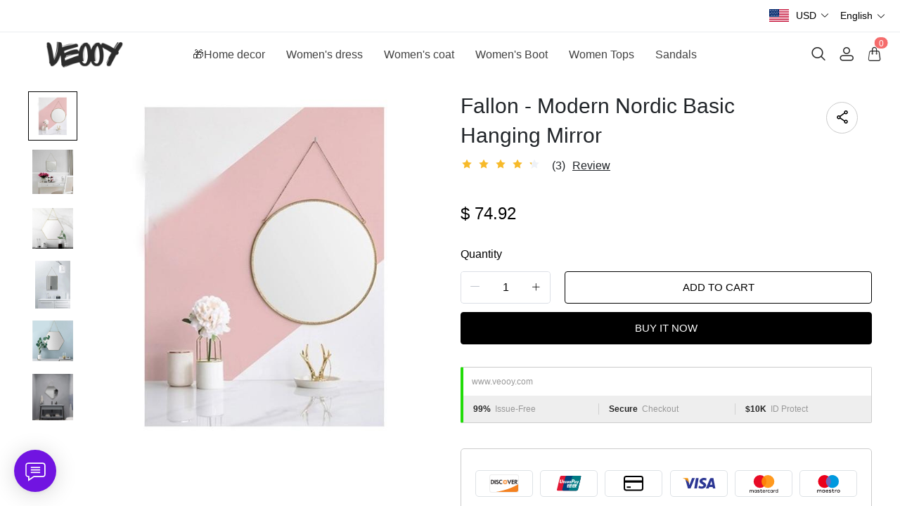

--- FILE ---
content_type: text/html; charset=UTF-8
request_url: https://www.ditichat.com/include/ajax.php
body_size: 439
content:
[["success",[{"id":"3316837","profile_image":"https:\/\/www.ditichat.com\/media\/user.svg","first_name":"User","last_name":"#53310","email":null,"user_type":"visitor","token":"4d4edae7bde07048782c17cebe33dc320404b6c8","url":"https:\/\/www.ditichat.com","password":""},"[base64]"]]]

--- FILE ---
content_type: image/svg+xml
request_url: https://www.veooy.com/system/payment2/discover.svg
body_size: 1183
content:
<svg xmlns="http://www.w3.org/2000/svg" xmlns:xlink="http://www.w3.org/1999/xlink" width="70" height="26" viewBox="0 0 70 26">
  <defs>
    <radialGradient id="radial-gradient" cx="0.5" cy="0.5" r="0.5" gradientUnits="objectBoundingBox">
      <stop offset="0" stop-color="#fff"/>
      <stop offset="1" stop-color="#f48120"/>
    </radialGradient>
  </defs>
  <g id="discover" transform="translate(-1065 -177.002)">
    <rect id="矩形_2827" data-name="矩形 2827" width="70" height="26" transform="translate(1065 177.002)" fill="none"/>
    <g id="组_61" data-name="组 61" transform="translate(4.993 -8.107)">
      <g id="discover-2" data-name="discover" transform="translate(1074.007 185.109)">
        <path id="路径_1830" data-name="路径 1830" d="M1538.631,313.5h-35.392a3.229,3.229,0,0,0-3.318,3.132v19.617a3.294,3.294,0,0,0,3.318,3.25h35.392a3.228,3.228,0,0,0,3.318-3.132V316.751a3.294,3.294,0,0,0-3.318-3.251Z" transform="translate(-1499.92 -313.499)" opacity="0.07"/>
        <path id="路径_1831" data-name="路径 1831" d="M1538.57,314.5a2.2,2.2,0,0,1,2.214,2.167v19.5a2.2,2.2,0,0,1-2.214,2.167h-35.435a2.2,2.2,0,0,1-2.215-2.167v-19.5a2.2,2.2,0,0,1,2.215-2.167Z" transform="translate(-1499.838 -313.417)" fill="#fff"/>
        <path id="路径_1832" data-name="路径 1832" d="M1503.618,320.67h-1.7v5.953h1.7a3.144,3.144,0,0,0,2.123-.682,2.981,2.981,0,0,0-2.123-5.272Zm1.365,4.481a2.225,2.225,0,0,1-1.593.476h-.314v-3.94h.314a2.173,2.173,0,0,1,1.593.476,1.99,1.99,0,0,1,.639,1.483,2.048,2.048,0,0,1-.643,1.5Zm2.373-4.481h1.159v5.953h-1.159Zm4,2.284c-.693-.26-.9-.433-.9-.747,0-.378.369-.661.867-.661a1.161,1.161,0,0,1,.932.487l.607-.791a2.613,2.613,0,0,0-1.755-.661,1.76,1.76,0,0,0-1.862,1.652v.059c0,.823.38,1.245,1.463,1.635a5.641,5.641,0,0,1,.8.336.721.721,0,0,1,.347.617.846.846,0,0,1-.845.845h-.054a1.387,1.387,0,0,1-1.268-.791l-.748.726A2.305,2.305,0,0,0,1511,326.8a1.928,1.928,0,0,0,2.054-1.791c0-.056.005-.113,0-.169.017-.965-.381-1.4-1.707-1.885Zm2.08.7a3.082,3.082,0,0,0,3.057,3.107h.087a3.175,3.175,0,0,0,1.452-.346v-1.364a1.854,1.854,0,0,1-1.4.649,1.949,1.949,0,0,1-2.006-1.891v-.165a1.977,1.977,0,0,1,1.906-2.044h.043a1.915,1.915,0,0,1,1.452.671v-1.364a2.96,2.96,0,0,0-1.43-.368,3.141,3.141,0,0,0-3.163,3.117Zm14.691,1.017-1.593-4h-1.268l2.525,6.1h.628l2.568-6.1h-1.263Zm3.391,1.948h3.293v-1.01h-2.141v-1.6h2.058v-1h-2.058v-1.32h2.135V320.67h-3.293Zm7.9-4.189c0-1.115-.769-1.753-2.113-1.753h-1.723v5.953h1.16v-2.392h.152l1.6,2.392h1.43l-1.874-2.511a1.594,1.594,0,0,0,1.363-1.688Zm-2.34.985h-.335v-1.808h.357c.726,0,1.116.3,1.116.888s-.4.92-1.141.92Z" transform="translate(-1499.755 -312.911)" fill="#231f20"/>
        <path id="路径_1833" data-name="路径 1833" d="M1520.319,326.843a3.173,3.173,0,1,0-3.173-3.173h0A3.173,3.173,0,0,0,1520.319,326.843Z" transform="translate(-1498.482 -312.915)" fill="#fff"/>
        <path id="路径_1834" data-name="路径 1834" d="M1520.319,326.843a3.173,3.173,0,1,0-3.173-3.173h0A3.173,3.173,0,0,0,1520.319,326.843Z" transform="translate(-1498.482 -312.915)" fill="#fff" opacity="0.65"/>
        <path id="路径_1835" data-name="路径 1835" d="M1536.513,321.019c0-.108-.076-.163-.195-.163h-.173v.52h.13v-.206l.151.206h.152l-.173-.216a.132.132,0,0,0,.108-.14Zm-.216.075h-.022v-.14h.022q.1,0,.1.065C1536.392,321.072,1536.357,321.094,1536.3,321.094Z" transform="translate(-1496.033 -312.886)" fill="#231f20"/>
        <path id="路径_1836" data-name="路径 1836" d="M1536.36,320.676a.455.455,0,1,0,.455.455h0a.457.457,0,0,0-.455-.455Zm0,.834a.38.38,0,1,1,.357-.4v.024A.374.374,0,0,1,1536.36,321.51Z" transform="translate(-1496.053 -312.901)" fill="#231f20"/>
        <path id="路径_1837" data-name="路径 1837" d="M1540.064,326.484s-11.026,7.46-31.174,10.837h28.951a2.2,2.2,0,0,0,2.225-2.148l.026-3.264-.026-5.428Z" transform="translate(-1499.146 -312.408)" fill="#f48120"/>
      </g>
      <circle id="椭圆_3" data-name="椭圆 3" cx="3" cy="3" r="3" transform="translate(1093.459 193.044)" fill="url(#radial-gradient)"/>
    </g>
  </g>
</svg>
